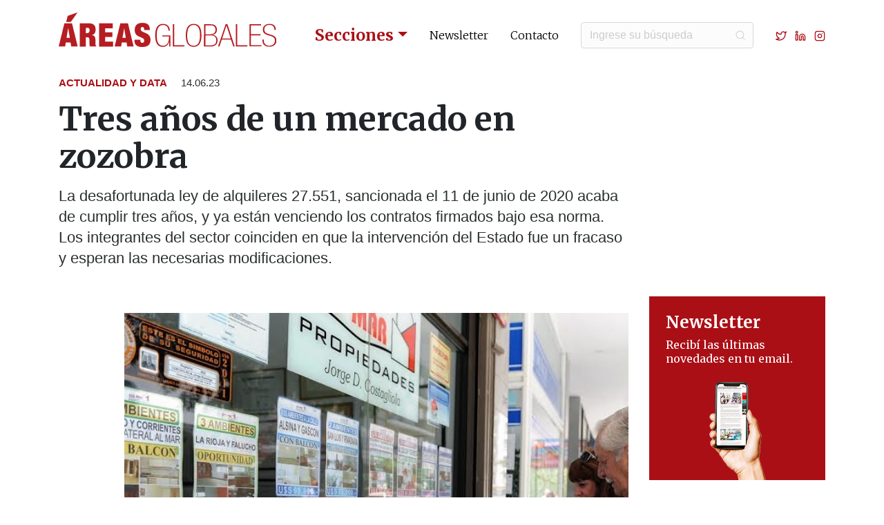

--- FILE ---
content_type: text/html; charset=UTF-8
request_url: https://areasglobales.com.ar/actualidad-y-data/tres-anos-de-un-mercado-en-zozobra/
body_size: 9949
content:
<!doctype html>
<html lang="es">
    <head>
        <meta name='robots' content='max-image-preview:large' />
<style id='wp-img-auto-sizes-contain-inline-css' type='text/css'>
img:is([sizes=auto i],[sizes^="auto," i]){contain-intrinsic-size:3000px 1500px}
/*# sourceURL=wp-img-auto-sizes-contain-inline-css */
</style>
<style id='classic-theme-styles-inline-css' type='text/css'>
/*! This file is auto-generated */
.wp-block-button__link{color:#fff;background-color:#32373c;border-radius:9999px;box-shadow:none;text-decoration:none;padding:calc(.667em + 2px) calc(1.333em + 2px);font-size:1.125em}.wp-block-file__button{background:#32373c;color:#fff;text-decoration:none}
/*# sourceURL=/wp-includes/css/classic-themes.min.css */
</style>
<link rel='stylesheet' id='bootstrap-css' href='https://cdn.jsdelivr.net/npm/bootstrap@4.5.3/dist/css/bootstrap.min.css?ver=6.9' type='text/css' media='all' />
<link rel='stylesheet' id='fontawesome-css' href='https://use.fontawesome.com/releases/v5.3.1/css/all.css?ver=6.9' type='text/css' media='all' />
<link rel='stylesheet' id='lato-css' href='https://fonts.googleapis.com/css2?family=Merriweather%3Awght%40300%3B400%3B700&#038;display=swap&#038;ver=6.9' type='text/css' media='all' />
<link rel='stylesheet' id='style-css' href='https://areasglobales.com.ar/wp-content/themes/areas-globales/style.css?ver=6.9' type='text/css' media='all' />
<script type="text/javascript" src="https://areasglobales.com.ar/wp-includes/js/jquery/jquery.min.js?ver=3.7.1" id="jquery-core-js"></script>
        <title>Tres años de un mercado en zozobra - Actualidad y Data | Áreas Globales</title>      
        <meta charset="iso-8859-1">
        <meta http-equiv="X-UA-Compatible" content="IE=edge">
        <meta name="viewport" content="width=device-width, initial-scale=1, shrink-to-fit=no">
        <meta name="robots" content="index, follow" />
        <meta name="description" content="Bienes raices, construccion, arquitectura, materiales, decoración, inversiones, negocios, alquileres, compra, constructoras, construir, departamentos, edificios, inmobiliaria, inmobiliarios, inmuebles, inversiones, invertir, locales, lotes, oficinas, propiedades, reformas, terrenos, urbanas, vivienda, obras públicas, planificación urbana, construcción sustentable, casas, revista, áreas, desarrolladores, maquinaria, finanzas, real estate, venta, precios inmuebles, valores metro cuadrado, fideicomisos, financiación, créditos hipotecarios, deco, refacciones, Areas revista, revista areas, areas, áreas, areas digital, digital, areasdigital, areas web, web areas, revista áreas, areas globales, áreas globales, diario digital, inmuebles y negocios, areas diario digital, diario digital areas, diario digital areas globales, revista real estate, revista construcción" />
        <meta name="keywords" content="Bienes raices, construccion, arquitectura, materiales, decoración, inversiones, negocios, alquileres, compra, constructoras, construir, departamentos, edificios, inmobiliaria, inmobiliarios, inmuebles, inversiones, invertir, locales, lotes, oficinas, propiedades, reformas, terrenos, urbanas, vivienda, obras públicas, planificación urbana, construcción sustentable, casas, revista, áreas, desarrolladores, maquinaria, finanzas, real estate, venta, precios inmuebles, valores metro cuadrado, fideicomisos, financiación, créditos hipotecarios, deco, refacciones, Areas revista, revista areas, areas, áreas, areas digital, digital, areasdigital, areas web, web areas, revista áreas, areas globales, áreas globales, diario digital, inmuebles y negocios, areas diario digital, diario digital areas, diario digital areas globales, revista real estate, revista construcción" />
        <meta name="theme-color" content="#ab0f16"/>
        <link rel="icon" type="image/png" href="https://areasglobales.com.ar/wp-content/themes/areas-globales/images/favicon.png">
        <!--[if IE]><link rel="shortcut icon" href="https://areasglobales.com.ar/wp-content/themes/areas-globales/images/favicon.ico"/><![endif]-->
        <meta property="og:title" content="Tres años de un mercado en zozobra - Actualidad y Data | Áreas Globales" />
        <meta property="og:type" content="article" />
        <meta property="og:image" content="https://areasglobales.com.ar/wp-content/uploads/2023/06/8161_640.jpg" />
        <meta property="og:url" content="https://areasglobales.com.ar/actualidad-y-data/tres-anos-de-un-mercado-en-zozobra/" />
        <meta property="og:description" content="La desafortunada ley de alquileres 27.551, sancionada el 11 de junio de 2020 acaba de cumplir tres años, y ya están venciendo los contratos firmados bajo esa norma. Los integrantes del sector coinciden en que la intervención del Estado fue un fracaso y esperan las necesarias modificaciones." />       
        <meta name="twitter:card" content="summary" />
        <meta name="twitter:title" content="Tres años de un mercado en zozobra - Actualidad y Data | Áreas Globales" />
        <meta name="twitter:description" content="La desafortunada ley de alquileres 27.551, sancionada el 11 de junio de 2020 acaba de cumplir tres años, y ya están venciendo los contratos firmados bajo esa norma. Los integrantes del sector coinciden en que la intervención del Estado fue un fracaso y esperan las necesarias modificaciones." />
        <meta name="twitter:image" content="https://areasglobales.com.ar/wp-content/uploads/2023/06/8161_640.jpg" />
        <!-- Global site tag (gtag.js) - Google Analytics -->
        <script async src="https://www.googletagmanager.com/gtag/js?id=G-0DE2QP79XT"></script>
        <script>
          window.dataLayer = window.dataLayer || [];
          function gtag(){dataLayer.push(arguments);}
          gtag('js', new Date());

          gtag('config', 'G-0DE2QP79XT');
        </script>
        <script type='text/javascript' src='https://platform-api.sharethis.com/js/sharethis.js#property=649f44ad1e26290019413c3d&product=sop' async='async'></script>
    <style id='global-styles-inline-css' type='text/css'>
:root{--wp--preset--aspect-ratio--square: 1;--wp--preset--aspect-ratio--4-3: 4/3;--wp--preset--aspect-ratio--3-4: 3/4;--wp--preset--aspect-ratio--3-2: 3/2;--wp--preset--aspect-ratio--2-3: 2/3;--wp--preset--aspect-ratio--16-9: 16/9;--wp--preset--aspect-ratio--9-16: 9/16;--wp--preset--color--black: #000000;--wp--preset--color--cyan-bluish-gray: #abb8c3;--wp--preset--color--white: #ffffff;--wp--preset--color--pale-pink: #f78da7;--wp--preset--color--vivid-red: #cf2e2e;--wp--preset--color--luminous-vivid-orange: #ff6900;--wp--preset--color--luminous-vivid-amber: #fcb900;--wp--preset--color--light-green-cyan: #7bdcb5;--wp--preset--color--vivid-green-cyan: #00d084;--wp--preset--color--pale-cyan-blue: #8ed1fc;--wp--preset--color--vivid-cyan-blue: #0693e3;--wp--preset--color--vivid-purple: #9b51e0;--wp--preset--gradient--vivid-cyan-blue-to-vivid-purple: linear-gradient(135deg,rgb(6,147,227) 0%,rgb(155,81,224) 100%);--wp--preset--gradient--light-green-cyan-to-vivid-green-cyan: linear-gradient(135deg,rgb(122,220,180) 0%,rgb(0,208,130) 100%);--wp--preset--gradient--luminous-vivid-amber-to-luminous-vivid-orange: linear-gradient(135deg,rgb(252,185,0) 0%,rgb(255,105,0) 100%);--wp--preset--gradient--luminous-vivid-orange-to-vivid-red: linear-gradient(135deg,rgb(255,105,0) 0%,rgb(207,46,46) 100%);--wp--preset--gradient--very-light-gray-to-cyan-bluish-gray: linear-gradient(135deg,rgb(238,238,238) 0%,rgb(169,184,195) 100%);--wp--preset--gradient--cool-to-warm-spectrum: linear-gradient(135deg,rgb(74,234,220) 0%,rgb(151,120,209) 20%,rgb(207,42,186) 40%,rgb(238,44,130) 60%,rgb(251,105,98) 80%,rgb(254,248,76) 100%);--wp--preset--gradient--blush-light-purple: linear-gradient(135deg,rgb(255,206,236) 0%,rgb(152,150,240) 100%);--wp--preset--gradient--blush-bordeaux: linear-gradient(135deg,rgb(254,205,165) 0%,rgb(254,45,45) 50%,rgb(107,0,62) 100%);--wp--preset--gradient--luminous-dusk: linear-gradient(135deg,rgb(255,203,112) 0%,rgb(199,81,192) 50%,rgb(65,88,208) 100%);--wp--preset--gradient--pale-ocean: linear-gradient(135deg,rgb(255,245,203) 0%,rgb(182,227,212) 50%,rgb(51,167,181) 100%);--wp--preset--gradient--electric-grass: linear-gradient(135deg,rgb(202,248,128) 0%,rgb(113,206,126) 100%);--wp--preset--gradient--midnight: linear-gradient(135deg,rgb(2,3,129) 0%,rgb(40,116,252) 100%);--wp--preset--font-size--small: 13px;--wp--preset--font-size--medium: 20px;--wp--preset--font-size--large: 36px;--wp--preset--font-size--x-large: 42px;--wp--preset--spacing--20: 0.44rem;--wp--preset--spacing--30: 0.67rem;--wp--preset--spacing--40: 1rem;--wp--preset--spacing--50: 1.5rem;--wp--preset--spacing--60: 2.25rem;--wp--preset--spacing--70: 3.38rem;--wp--preset--spacing--80: 5.06rem;--wp--preset--shadow--natural: 6px 6px 9px rgba(0, 0, 0, 0.2);--wp--preset--shadow--deep: 12px 12px 50px rgba(0, 0, 0, 0.4);--wp--preset--shadow--sharp: 6px 6px 0px rgba(0, 0, 0, 0.2);--wp--preset--shadow--outlined: 6px 6px 0px -3px rgb(255, 255, 255), 6px 6px rgb(0, 0, 0);--wp--preset--shadow--crisp: 6px 6px 0px rgb(0, 0, 0);}:where(.is-layout-flex){gap: 0.5em;}:where(.is-layout-grid){gap: 0.5em;}body .is-layout-flex{display: flex;}.is-layout-flex{flex-wrap: wrap;align-items: center;}.is-layout-flex > :is(*, div){margin: 0;}body .is-layout-grid{display: grid;}.is-layout-grid > :is(*, div){margin: 0;}:where(.wp-block-columns.is-layout-flex){gap: 2em;}:where(.wp-block-columns.is-layout-grid){gap: 2em;}:where(.wp-block-post-template.is-layout-flex){gap: 1.25em;}:where(.wp-block-post-template.is-layout-grid){gap: 1.25em;}.has-black-color{color: var(--wp--preset--color--black) !important;}.has-cyan-bluish-gray-color{color: var(--wp--preset--color--cyan-bluish-gray) !important;}.has-white-color{color: var(--wp--preset--color--white) !important;}.has-pale-pink-color{color: var(--wp--preset--color--pale-pink) !important;}.has-vivid-red-color{color: var(--wp--preset--color--vivid-red) !important;}.has-luminous-vivid-orange-color{color: var(--wp--preset--color--luminous-vivid-orange) !important;}.has-luminous-vivid-amber-color{color: var(--wp--preset--color--luminous-vivid-amber) !important;}.has-light-green-cyan-color{color: var(--wp--preset--color--light-green-cyan) !important;}.has-vivid-green-cyan-color{color: var(--wp--preset--color--vivid-green-cyan) !important;}.has-pale-cyan-blue-color{color: var(--wp--preset--color--pale-cyan-blue) !important;}.has-vivid-cyan-blue-color{color: var(--wp--preset--color--vivid-cyan-blue) !important;}.has-vivid-purple-color{color: var(--wp--preset--color--vivid-purple) !important;}.has-black-background-color{background-color: var(--wp--preset--color--black) !important;}.has-cyan-bluish-gray-background-color{background-color: var(--wp--preset--color--cyan-bluish-gray) !important;}.has-white-background-color{background-color: var(--wp--preset--color--white) !important;}.has-pale-pink-background-color{background-color: var(--wp--preset--color--pale-pink) !important;}.has-vivid-red-background-color{background-color: var(--wp--preset--color--vivid-red) !important;}.has-luminous-vivid-orange-background-color{background-color: var(--wp--preset--color--luminous-vivid-orange) !important;}.has-luminous-vivid-amber-background-color{background-color: var(--wp--preset--color--luminous-vivid-amber) !important;}.has-light-green-cyan-background-color{background-color: var(--wp--preset--color--light-green-cyan) !important;}.has-vivid-green-cyan-background-color{background-color: var(--wp--preset--color--vivid-green-cyan) !important;}.has-pale-cyan-blue-background-color{background-color: var(--wp--preset--color--pale-cyan-blue) !important;}.has-vivid-cyan-blue-background-color{background-color: var(--wp--preset--color--vivid-cyan-blue) !important;}.has-vivid-purple-background-color{background-color: var(--wp--preset--color--vivid-purple) !important;}.has-black-border-color{border-color: var(--wp--preset--color--black) !important;}.has-cyan-bluish-gray-border-color{border-color: var(--wp--preset--color--cyan-bluish-gray) !important;}.has-white-border-color{border-color: var(--wp--preset--color--white) !important;}.has-pale-pink-border-color{border-color: var(--wp--preset--color--pale-pink) !important;}.has-vivid-red-border-color{border-color: var(--wp--preset--color--vivid-red) !important;}.has-luminous-vivid-orange-border-color{border-color: var(--wp--preset--color--luminous-vivid-orange) !important;}.has-luminous-vivid-amber-border-color{border-color: var(--wp--preset--color--luminous-vivid-amber) !important;}.has-light-green-cyan-border-color{border-color: var(--wp--preset--color--light-green-cyan) !important;}.has-vivid-green-cyan-border-color{border-color: var(--wp--preset--color--vivid-green-cyan) !important;}.has-pale-cyan-blue-border-color{border-color: var(--wp--preset--color--pale-cyan-blue) !important;}.has-vivid-cyan-blue-border-color{border-color: var(--wp--preset--color--vivid-cyan-blue) !important;}.has-vivid-purple-border-color{border-color: var(--wp--preset--color--vivid-purple) !important;}.has-vivid-cyan-blue-to-vivid-purple-gradient-background{background: var(--wp--preset--gradient--vivid-cyan-blue-to-vivid-purple) !important;}.has-light-green-cyan-to-vivid-green-cyan-gradient-background{background: var(--wp--preset--gradient--light-green-cyan-to-vivid-green-cyan) !important;}.has-luminous-vivid-amber-to-luminous-vivid-orange-gradient-background{background: var(--wp--preset--gradient--luminous-vivid-amber-to-luminous-vivid-orange) !important;}.has-luminous-vivid-orange-to-vivid-red-gradient-background{background: var(--wp--preset--gradient--luminous-vivid-orange-to-vivid-red) !important;}.has-very-light-gray-to-cyan-bluish-gray-gradient-background{background: var(--wp--preset--gradient--very-light-gray-to-cyan-bluish-gray) !important;}.has-cool-to-warm-spectrum-gradient-background{background: var(--wp--preset--gradient--cool-to-warm-spectrum) !important;}.has-blush-light-purple-gradient-background{background: var(--wp--preset--gradient--blush-light-purple) !important;}.has-blush-bordeaux-gradient-background{background: var(--wp--preset--gradient--blush-bordeaux) !important;}.has-luminous-dusk-gradient-background{background: var(--wp--preset--gradient--luminous-dusk) !important;}.has-pale-ocean-gradient-background{background: var(--wp--preset--gradient--pale-ocean) !important;}.has-electric-grass-gradient-background{background: var(--wp--preset--gradient--electric-grass) !important;}.has-midnight-gradient-background{background: var(--wp--preset--gradient--midnight) !important;}.has-small-font-size{font-size: var(--wp--preset--font-size--small) !important;}.has-medium-font-size{font-size: var(--wp--preset--font-size--medium) !important;}.has-large-font-size{font-size: var(--wp--preset--font-size--large) !important;}.has-x-large-font-size{font-size: var(--wp--preset--font-size--x-large) !important;}
/*# sourceURL=global-styles-inline-css */
</style>
</head>
    <body>
        <header class="py-lg-3">
            <div class="container">
                <nav class="navbar navbar-expand-lg" role="navigation">
                    <a class="navbar-brand" href="https://areasglobales.com.ar">
                        <img src="https://areasglobales.com.ar/wp-content/themes/areas-globales/images/logo-areas-globales-rojo-horizontal.svg" alt="&Aacute;reas Globales" title="&Aacute;reas Globales">
                    </a>
                    <button class="navbar-toggler" type="button" data-toggle="collapse" data-target="#navbar-collapse" aria-controls="navbar-collapse" aria-expanded="false" aria-label="Toggle navigation">
                        <span class="navbar-toggler-icon"></span>
                    </button>
                    
                    <div class="collapse navbar-collapse flex-lg-column" id="navbar-collapse">
                        <ul class="navbar-nav ml-auto d-lg-flex align-items-lg-center">
                            <li class="nav-item dropdown">
                                <a class="nav-link dropdown-toggle" href="#" id="menuProductos" data-toggle="dropdown" aria-haspopup="true" aria-expanded="false">Secciones</a>
                                <div class="dropdown-menu" aria-labelledby="menuProductos">
                                    <a class="dropdown-item" href="https://areasglobales.com.ar/real-estate-y-arquitectura">Real Estate y Arquitectura</a>
                                    <a class="dropdown-item" href="https://areasglobales.com.ar/productos-y-materiales">Productos y Materiales</a>
                                    <a class="dropdown-item" href="https://areasglobales.com.ar/indicadores-y-finanzas">Indicadores y Finanzas</a>
                                    <a class="dropdown-item" href="https://areasglobales.com.ar/actualidad-y-data">Actualidad y Data</a>
                                    <a class="dropdown-item" href="https://areasglobales.com.ar/life-style-y-deco">Life Style y Deco</a>
                                    <a class="dropdown-item" href="https://areasglobales.com.ar/sustentabilidad-y-tecnologia">Sustentabilidad y Tecnolog&iacute;a</a>
                                    <a class="dropdown-item" href="https://areasglobales.com.ar/tv-areas">TV &Aacute;reas</a>
                                    <a class="dropdown-item" href="https://areasglobales.com.ar/agenda">Agenda</a>
                                </div>
                            </li>
                            <li class="nav-item">
                                <a class="nav-link" href="https://areasglobales.com.ar/newsletter">Newsletter</a>
                            </li>
                            <li class="nav-item">
                                <a class="nav-link" href="https://areasglobales.com.ar/contacto">Contacto</a>
                            </li>
                            <li class="nav-item pl-lg-3 pr-lg-4">
                                <form class="form-inline my-2 my-lg-0" role="form" id="searchform" name="formBuscador" method="get" action="https://areasglobales.com.ar/">
                                    <input id="s" name="s" class="form-control" type="text" placeholder="Ingrese su b&uacute;squeda" aria-label="Buscar" required>

                                </form>
                            </li>
                            <li class="nav-item nav-redes pl-xl-2">
                                <a href="https://twitter.com/AreasGlobales" target="_blank"><svg xmlns="http://www.w3.org/2000/svg" width="16" height="16" viewBox="0 0 24 24" fill="none" stroke="currentColor" stroke-width="2" stroke-linecap="round" stroke-linejoin="round" class="feather feather-twitter"><path d="M23 3a10.9 10.9 0 0 1-3.14 1.53 4.48 4.48 0 0 0-7.86 3v1A10.66 10.66 0 0 1 3 4s-4 9 5 13a11.64 11.64 0 0 1-7 2c9 5 20 0 20-11.5a4.5 4.5 0 0 0-.08-.83A7.72 7.72 0 0 0 23 3z"></path></svg></a>
                                <a href="https://www.linkedin.com/company/%C3%A1reas-globales/about/" target="_blank"><svg xmlns="http://www.w3.org/2000/svg" width="16" height="16" viewBox="0 0 24 24" fill="none" stroke="currentColor" stroke-width="2" stroke-linecap="round" stroke-linejoin="round" class="feather feather-linkedin mx-2"><path d="M16 8a6 6 0 0 1 6 6v7h-4v-7a2 2 0 0 0-2-2 2 2 0 0 0-2 2v7h-4v-7a6 6 0 0 1 6-6z"></path><rect x="2" y="9" width="4" height="12"></rect><circle cx="4" cy="4" r="2"></circle></svg></a>
                                <a href="https://www.instagram.com/areasglobales/" target="_blank"><svg xmlns="http://www.w3.org/2000/svg" width="16" height="16" viewBox="0 0 24 24" fill="none" stroke="currentColor" stroke-width="2" stroke-linecap="round" stroke-linejoin="round" class="feather feather-instagram"><rect x="2" y="2" width="20" height="20" rx="5" ry="5"></rect><path d="M16 11.37A4 4 0 1 1 12.63 8 4 4 0 0 1 16 11.37z"></path><line x1="17.5" y1="6.5" x2="17.51" y2="6.5"></line></svg></a>
                            </li>
                            
                        </ul>             
                    </div>
                </nav>
            </div>    
        </header>
    <div class="container">
        <div class="row mt-4 mb-3">
            <div class="col-12 col-lg-9 order-2 order-lg-1 mt-4 mt-lg-0">
                <div class="nota-seccion">
                    <strong><a href="https://areasglobales.com.ar/actualidad-y-data/">Actualidad y Data</a></strong> 
                    <span class="nota-fecha pl-3">14.06.23</span>
                </div>
                <div class="nota-titulo mt-3">
                    <h1>Tres años de un mercado en zozobra</h1>
                </div>
                                    <div class="nota-bajada mt-3">
                        La desafortunada ley de alquileres 27.551, sancionada el 11 de junio de 2020 acaba de cumplir tres años, y ya están venciendo los contratos firmados bajo esa norma. Los integrantes del sector coinciden en que la intervención del Estado fue un fracaso y esperan las necesarias modificaciones.                    </div>
                                
            </div>
            <div class="col-12 col-lg-3 order-1 order-lg-2 nota-auspiciante-logo text-lg-right">
                                            <a href="" target="_blank">
                                <img src="" alt="" class="img-fluid">
                            </a>
                            </div>
        </div>
        
        <div class="row">
            <div class="col-12 col-lg-9 col-xl-8 offset-xl-1 mt-4 nota-texto">
                <div class="mb-4">
                    <div class="sharethis-inline-share-buttons"></div>
                </div>
                                    
                    <!-- módulo texto -->
                    
                    <!-- módulo foto -->
                                            
                        <div class="nota-foto">
                            <img src="https://areasglobales.com.ar/wp-content/uploads/2023/06/8161_640.jpg" alt="Tres años de un mercado en zozobra" title="Tres años de un mercado en zozobra" class="img-fluid w-100">
                                                    </div>
                    
                    
                    <!-- módulo video -->
                    
                    <!-- módulo redes -->
                      

                    <!-- módulo frase -->
                      

                    <!-- módulo galeria -->
                      
            
                    <!-- módulo descarga -->
                    
					
                                    
                    <!-- módulo texto -->
                    
                        <div class="nota-texto">
                            <p>Alejandro Bennazar, presidente de la Cámara Inmobiliaria Argentina señala: “Antes de la ley, una propiedad estaba entre 60 y 90 días en oferta y ahora no hay propiedades, es escasa o nula la oferta y un inquilino está a la espera y que cuando aparece tiene que adecuarse a su presupuesto”. “Ahora el problema es: ¿a dónde van las familias? La mayoría hace extensiones de sus contratos tratando de contener la situación y los propietarios entienden que las partes se tienen que poner de acuerdo. Es fundamental avanzar en el cambio para los plazos de los contratos, al menos habría que volver a dos años y que la actualización de los precios se ajuste cada tres meses. Es vital modificar dos o tres puntos de la actual ley, en busca de aliviar el panorama y contener la fuga de inmuebles hacia otros rubros del sector. Y que los propietarios vuelvan a poner sus inmuebles en alquiler tradicional”.</p>
<p>Coincide el licenciado Mario Gómez, titular de Le Bleu y un analista del mercado, en que la ley necesita ser modificada. Opina que “hay que promover una modificación. Cada vez que se deroga una ley el desastre posterior es peor”. Al respecto, considera que hay que modificar los artículos que crean incertidumbre, como el plazo (volver a los 24 meses) y el sistema de ajuste (dejar que las partes lo decidan libremente). Igualmente, permitir la libre pactación de las condiciones del contrato en lo que se refiere a moneda, penalidades y demás cláusulas. Desregular dando mayor flexibilidad para que las partes acuerden las condiciones como quieran (plazo, moneda, ajuste, penalidades) incentivaría a la oferta y finalmente favorecería a los inquilinos.</p>
<p>Otro tema que aliviaría sería el de los desalojos express, para que los que menos tienen no se queden afuera del sistema; hoy nadie les alquila o les piden garantías muy costosas para cubrir el riesgo de impago y la posibilidad de que queden eternamente como intrusos.</p>
<p>UNA PROPUESTA PROGRESISTA</p>
<p>Mario Gómez indica que además, nuestros legisladores tendrían que prestar atención a aquellos países del mundo que aplican políticas verdaderamente progresistas. Sin ir más lejos, Uruguay ha promovido una verdadera política de Estado para incentivar con desgravaciones impositivas la construcción de viviendas para alquiler, un hecho que, como no podía ser de otra manera, ha atraído a no pocos inversores argentinos que desconfían de los constantes y abruptos cambios en las reglas de juego de su propio país.</p>
<p>En Uruguay, por caso, la Ley18.725 otorga beneficios fiscales a inmuebles considerados dentro del concepto de Vivienda Promovida, beneficios tanto para el promotor inmobiliario o desarrollador como para el comprador. Esta Ley hace muy atractiva la inversión tanto para quienes desarrollan un proyecto, como para los consumidores finales que desean obtener la mejor renta posible.</p>
<p>En este caso en el comprador: Exoneración del IVA; del ITP (2% sobre el valor de catastro), exoneración del Impuesto a la Renta de los Alquileres por 10 años (IRPF/IRAE)* y exoneración del Impuesto al Patrimonio por 10 años. “Con el conjunto de estas medidas en pocos meses se mejoran las condiciones para los inquilinos”, resalta.</p>
<p>PLAZOS Y AJUSTES</p>
<p>También Damián Tabakman, presidente de la Cámara Empresaria de Desarrolladoras Urbanos, consideró negativa la perfomance de la Ley de Alquileres. “Las conclusiones son que se restringió la oferta, la gente sacó los inmuebles del alquiler y también aumentaron mucho los precios por la escasez, y como consecuencia del régimen de indexación anual, con lo cual los propietarios, para no quedar descalzados con la inflación se cubren con mayores alzas”. Concluye que sería urgente corregir, “y esperemos que sea lo más rápido posible, el tema de los plazos de los contratos, volverlos a dos años y hacer ajustes parciales por indexación. Hay iniciativas, ojalá así sea, porque las consecuencias de la norma en el mercado han sido evidentes”.</p>
<p>LA INFLACIÓN, EL PROBLEMA DE FONDO</p>
<p>A su vez, Gustavo Llambías, vicepresidente de la AEV y socio de RED, recalca: “Con los resultados a la vista, todo lo que puedo decir es que cada vez que el Estado pretende regular relaciones que deben pactarse libremente entre los privados, fracasa. Si el Estado quiere favorecer una actividad por considerarla de interés social, puede en todo caso mejorar con sus medidas, por ejemplo exención de impuestos, las condiciones de contexto en que los privados pactan, sin interferir en el detalle de los contratos limitando sistemas de ajuste o precios de alquiler, cuestiones que siempre es el mercado el que mejor las arbitra”. Y puntualiza: “Lo que todos pretendemos como acción del Estado para contratos que se miden en años, es que termine con la inflación, que es problema de fondo, común a todos los sectores, y que es su responsabilidad inexcusable.</p>
<p>Por su parte, Diego Migliorisi, socio gerente de Miglorisi Propiedades, es contundente: “El resultado ha sido catastrófico para todas las partes. Por el lado del inquilino, la actualización anual, en muchos casos, es superior al promedio de las paritarias. De hecho, muchos comerciantes que también alquilan departamentos no pueden actualizar los importes de sus productos conforme al valor que plantea el ICL. Por otro lado, el propietario, al tener una actualización anual, solamente va a cobrar bien el primer mes, el resto del año lo cobra perdiendo frente a la inflación para recién empatarle al año siguiente. Incluso, de acuerdo de cómo se mide la inflación, vamos a ver que la inflación es superior, la inflación real es superior a lo que dice el ICL. Por lo tanto, el propietario pierde por partida doble.</p>
<p>MODIFICAR O SANCIONAR UNA NUEVA LEY</p>
<p>Migliorisi más allá en sus apreciaciones: “Realmente es un contexto difícil y muy complejo porque perjudica a todos, si bien la madre del problema es la inflación, proyectar en una Argentina a tres años es prácticamente imposible, por lo menos, en este contexto. Creo que desalienta a los propietarios a invertir en nuevas propiedades para colocar en alquiler, afecta a quienes habitualmente construían y vendían a inversores para colocar departamentos para rentar, le perjudica la vida y el día a día los inquilinos, porque no hay propiedades en oferta y realmente les cuesta cada vez más a quienes están alquilando llegar a pagar un alquiler que, sin duda, en la mayoría de los casos, es el techo de las familias. Creo que es el momento de replantearlo rápidamente y sancionar una nueva ley, donde por lo menos, dé previsibilidad a las partes, y se pueda analizar el día a día en un contexto que todavía requiere de muchísima prudencia, tanto del legislador como de las autoridades, porque si no, esto va a ir<br />
cada vez peor.</p>
<p>Federico Hornos, senior bróker de Gustavo De Simone Soluciones Inmobiliarias, coincide en que desde la entrada en vigencia de la ley de alquileres se presentaron distintos proyectos con intenciones de modificar o derogar la misma. Las consecuencias que trajo acarreada dicha ley no fueron nada positivas ya que los propietarios decidieron por una parte, sacar del alquiler las propiedades y ponerlas a la venta, y otro sector apuntó a modificar las modalidades de sus contratos, convirtiendo los tradicionales en Temporarios. Esto llevó a que se disparen los valores y que cada vez sea más complicado para los inquilinos lograr conseguir una propiedad disponible y a buen valor.</p>
                        </div>

                    
                    <!-- módulo foto -->
                    
                    <!-- módulo video -->
                    
                    <!-- módulo redes -->
                      

                    <!-- módulo frase -->
                      

                    <!-- módulo galeria -->
                      
            
                    <!-- módulo descarga -->
                    
					
                            </div>

            <div class="col-12 col-sm-8 offset-sm-2 offset-lg-0 col-lg-3">
                <div class="row">
                    <div class="col-12 mt-4">
                        <a href="https://areasglobales.com.ar/newsletter" class="banner-newsletter-h d-flex flex-lg-column align-items-end h-100">
                            <div class="py-4 pl-4 pr-lg-4 flex-grow-1">
                                <div class="banner-titulo">
                                    Newsletter
                                </div>
                                <div class="banner-bajada mt-2">
                                    Recib&iacute; las &uacute;ltimas novedades en tu email.
                                </div>
                            </div>
                            <div class="pr-3 pr-lg-0 mx-lg-auto">
                                <img src="https://areasglobales.com.ar/wp-content/themes/areas-globales/images/foto-banner-newsletter.png" alt="Newsletter" title="newsletter" class="d-lg-none">
                                <img src="https://areasglobales.com.ar/wp-content/themes/areas-globales/images/foto-banner-newsletter-seccion.png" alt="Newsletter" title="newsletter" class="d-none d-lg-flex">
                            </div>
                        </a>
                    </div>
                                    </div>
            </div>
            
        </div>
    </div>
     

      
<footer class="mt-4 mt-lg-5">
<script type="speculationrules">
{"prefetch":[{"source":"document","where":{"and":[{"href_matches":"/*"},{"not":{"href_matches":["/wp-*.php","/wp-admin/*","/wp-content/uploads/*","/wp-content/*","/wp-content/plugins/*","/wp-content/themes/areas-globales/*","/*\\?(.+)"]}},{"not":{"selector_matches":"a[rel~=\"nofollow\"]"}},{"not":{"selector_matches":".no-prefetch, .no-prefetch a"}}]},"eagerness":"conservative"}]}
</script>
<script type="text/javascript" src="https://cdnjs.cloudflare.com/ajax/libs/jquery/3.5.1/jquery.min.js" id="jquery-js-js"></script>
<script type="text/javascript" src="https://cdn.jsdelivr.net/npm/bootstrap@4.5.3/dist/js/bootstrap.bundle.min.js" id="bootstrap-js-js"></script>
<script type="text/javascript" src="https://cdnjs.cloudflare.com/ajax/libs/OwlCarousel2/2.3.4/owl.carousel.min.js" id="owl-js-js"></script>
<script type="text/javascript" src="https://areasglobales.com.ar/wp-content/themes/areas-globales/js/global.js" id="global-js-js"></script>
<script type="text/javascript" src="https://areasglobales.com.ar/wp-content/themes/areas-globales/js/jquery.validate.min.js" id="validate-js-js"></script>
<script type="text/javascript" src="https://areasglobales.com.ar/wp-content/themes/areas-globales/js/additional-methods.min.js" id="methods-js-js"></script>
<script type="text/javascript" id="custom-script-js-extra">
/* <![CDATA[ */
var blog = {"ajaxurl":"https://areasglobales.com.ar/wp-admin/admin-ajax.php","security":"d7bf2b9293"};
//# sourceURL=custom-script-js-extra
/* ]]> */
</script>
<script type="text/javascript" src="https://areasglobales.com.ar/wp-content/themes/areas-globales/js/custom.js?ver=6.9" id="custom-script-js"></script>
	<div class="container py-5">
    	<div class="row">
			<div class="col-12 col-sm-6 col-md-12 col-lg-4 footer-datos text-center text-sm-left">
				<div class="row">
					<div class="col-12 col-md-4 offset-md-2 mt-md-3 mt-lg-0 offset-lg-0 col-lg-12">
						<a href="https://areasglobales.com.ar" class="footer-logo">
							<img src="https://areasglobales.com.ar/wp-content/themes/areas-globales/images/logo-areas-globales-blanco-vertical.svg" alt="&Aacute;reas Globales" title="&Aacute;reas Globales" />
						</a>
					</div>
					<div class="col-12 col-md-4 col-lg-12">
						<div class="mt-4">
							<a href="tel:(011) 4777-8220">
								<svg xmlns="http://www.w3.org/2000/svg" width="16" height="16" viewBox="0 0 24 24" fill="none" stroke="currentColor" stroke-width="2" stroke-linecap="round" stroke-linejoin="round" class="feather feather-phone mr-1"><path d="M22 16.92v3a2 2 0 0 1-2.18 2 19.79 19.79 0 0 1-8.63-3.07 19.5 19.5 0 0 1-6-6 19.79 19.79 0 0 1-3.07-8.67A2 2 0 0 1 4.11 2h3a2 2 0 0 1 2 1.72 12.84 12.84 0 0 0 .7 2.81 2 2 0 0 1-.45 2.11L8.09 9.91a16 16 0 0 0 6 6l1.27-1.27a2 2 0 0 1 2.11-.45 12.84 12.84 0 0 0 2.81.7A2 2 0 0 1 22 16.92z"></path></svg> (011) 4777-8220
							</a>
						</div>
						<div class="mt-2">
							<a href="tel:(011) 15 40 73 64 88">
								<svg xmlns="http://www.w3.org/2000/svg" width="16" height="16" viewBox="0 0 24 24" fill="none" stroke="currentColor" stroke-width="2" stroke-linecap="round" stroke-linejoin="round" class="feather feather-smartphone mr-1"><rect x="5" y="2" width="14" height="20" rx="2" ry="2"></rect><line x1="12" y1="18" x2="12.01" y2="18"></line></svg> (011) 15 40 73 64 88
							</a>
						</div>
						<div class="mt-2">
		          			<a href="mailto:info@areas-digital.com.ar">
		          				<svg xmlns="http://www.w3.org/2000/svg" width="16" height="16" viewBox="0 0 24 24" fill="none" stroke="currentColor" stroke-width="2" stroke-linecap="round" stroke-linejoin="round" class="feather feather-mail mr-1"><path d="M4 4h16c1.1 0 2 .9 2 2v12c0 1.1-.9 2-2 2H4c-1.1 0-2-.9-2-2V6c0-1.1.9-2 2-2z"></path><polyline points="22,6 12,13 2,6"></polyline></svg> info@areas-digital.com.ar
		          			</a>
						</div>
					</div>
				</div>
			</div>
			<div class="col-12 col-sm-6 col-md-12 col-lg-8 footer-links text-center text-sm-left mt-5 mt-sm-3 mt-md-5 mt-lg-4">
				<div class="row">
					<div class="col-12 col-md-4 px-lg-0">
						<ul>
							<li><a href="https://areasglobales.com.ar/real-estate-y-arquitectura"><strong>Real Estate y Arquitectura</strong></a></li>
							<li><a href="https://areasglobales.com.ar/productos-y-materiales"><strong>Productos y Materiales</strong></a></li>
							<li><a href="https://areasglobales.com.ar/indicadores-y-finanzas"><strong>Indicadores y Finanzas</strong></a></li>
							<li><a href="https://areasglobales.com.ar/actualidad-y-data"><strong>Actualidad y Data</strong></a></li>
						</ul>
					</div>
					<div class="col-12 col-md-5 col-lg-5 pr-lg-0 pl-xl-4">
						<ul>
							<li><a href="https://areasglobales.com.ar/life-style-y-deco"><strong>Life Style y Deco</strong></a></li>
							<li><a href="https://areasglobales.com.ar/sustentabilidad-y-tecnologia"><strong>Sustentabilidad y Tecnolog&iacute;a</strong></a></li>
							<li><a href="https://areasglobales.com.ar/tv-areas"><strong>TV &Aacute;reas</strong></a></li>
							<li><a href="https://areasglobales.com.ar/agenda"><strong>Agenda</strong></a></li>
						</ul>
					</div>
					<div class="col-12 col-md-3">
						<ul>
							<li><a href="https://areasglobales.com.ar/quienes-somos">Qui&eacute;nes somos</a></li>
							<li><a href="https://areasglobales.com.ar/newsletter">Newsletter</a></li>
							<li><a href="https://areasglobales.com.ar/contacto">Contacto</a></li>
							<li>
								<a href="https://twitter.com/AreasGlobales" target="_blank"><svg xmlns="http://www.w3.org/2000/svg" width="16" height="16" viewBox="0 0 24 24" fill="none" stroke="currentColor" stroke-width="2" stroke-linecap="round" stroke-linejoin="round" class="feather feather-twitter"><path d="M23 3a10.9 10.9 0 0 1-3.14 1.53 4.48 4.48 0 0 0-7.86 3v1A10.66 10.66 0 0 1 3 4s-4 9 5 13a11.64 11.64 0 0 1-7 2c9 5 20 0 20-11.5a4.5 4.5 0 0 0-.08-.83A7.72 7.72 0 0 0 23 3z"></path></svg></a>
								<a href="https://www.linkedin.com/company/%C3%A1reas-globales/about/" target="_blank"><svg xmlns="http://www.w3.org/2000/svg" width="16" height="16" viewBox="0 0 24 24" fill="none" stroke="currentColor" stroke-width="2" stroke-linecap="round" stroke-linejoin="round" class="feather feather-linkedin mx-2"><path d="M16 8a6 6 0 0 1 6 6v7h-4v-7a2 2 0 0 0-2-2 2 2 0 0 0-2 2v7h-4v-7a6 6 0 0 1 6-6z"></path><rect x="2" y="9" width="4" height="12"></rect><circle cx="4" cy="4" r="2"></circle></svg></a>
								<a href="https://www.instagram.com/areasglobales/" target="_blank"><svg xmlns="http://www.w3.org/2000/svg" width="16" height="16" viewBox="0 0 24 24" fill="none" stroke="currentColor" stroke-width="2" stroke-linecap="round" stroke-linejoin="round" class="feather feather-instagram"><rect x="2" y="2" width="20" height="20" rx="5" ry="5"></rect><path d="M16 11.37A4 4 0 1 1 12.63 8 4 4 0 0 1 16 11.37z"></path><line x1="17.5" y1="6.5" x2="17.51" y2="6.5"></line></svg></a>
							</li>
						</ul>
					</div>
				</div>
			</div>
		</div>
		<div class="row">
			<div class="col-12 footer-kells text-center mt-5">
				<a href="http://www.kells.com.ar" target="_blank">
					<img src="https://areasglobales.com.ar/wp-content/themes/areas-globales/images/kells.svg" alt="Kells" title="Kells" />
				</a>
			</div>
        </div>
	</div>
</footer>
</body>
</html>

--- FILE ---
content_type: application/javascript
request_url: https://areasglobales.com.ar/wp-content/themes/areas-globales/js/custom.js?ver=6.9
body_size: 358
content:
jQuery( document ).ready( function(){
    var page = 2;
    var tipo = $('#tipo').val();
    jQuery( function($) {
      jQuery( 'body' ).on( 'click', '.loadmore', function() {
        var data = {
          'action': 'load_posts_by_ajax',
          'page': page,
          'security': blog.security,
          'tipo': tipo
        };
        jQuery.post( 
            blog.ajaxurl, 
            data, 
            function( response ) {
                if( $.trim(response) != '' ) {
                    jQuery( '.blog-posts' ).append( response );
                    page++;
                } else {
                    jQuery( '.loadmore' ).hide();
                    jQuery( ".no-more-post" ).html( "No hay más artículos para mostrar" );
                }
                }
        );
      });
    });
  });